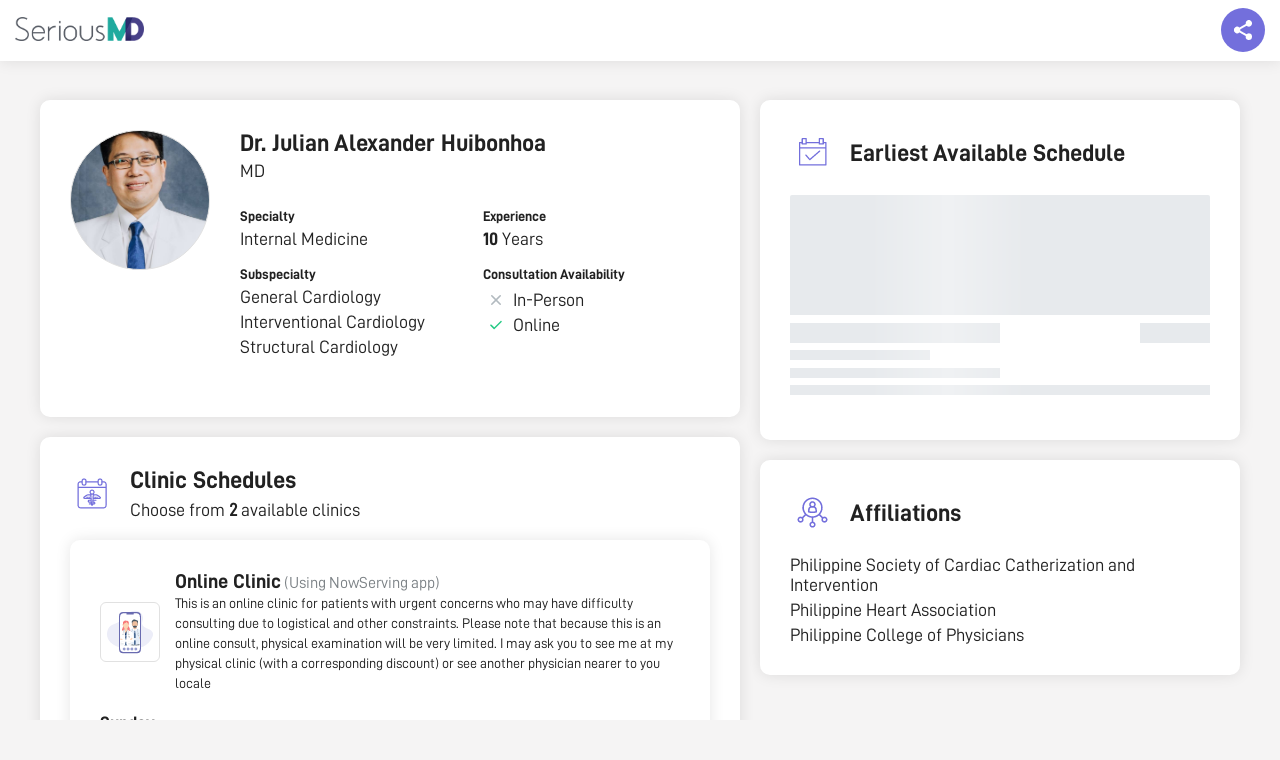

--- FILE ---
content_type: text/html; charset=UTF-8
request_url: https://seriousmd.com/doc/julian-alexander-huibonhoa
body_size: 20937
content:


<!DOCTYPE html>
<html lang="en">
<head>
  <meta charset="utf-8">
  <meta http-equiv="X-UA-Compatible" content="IE=edge">
  <meta name="viewport" content="width=device-width, initial-scale=1">
  <meta name="p:domain_verify" content="cd33ac25387a214025fa4127b493d964" />
  <meta name="description" content="">
  <meta property="og:type" content="website" />
  <meta property="og:title" content="Dr. JULIAN ALEXANDER HUIBONHOA, Manila, Internal Medicine | SeriousMD"/>
  <meta property="og:description" content=""/>
  <meta name="URL" property="og:url" content=""/>
  <meta property="og:site_name" content="SeriousMD" />
  <meta property="og:image" content="https://seriousmd.com/img/banners/book-appointment.jpg" />
  <link rel="canonical" href="https://seriousmd.com/doc/julian-alexander-huibonhoa"/>
  
  <link rel="publisher" href="http://plus.google.com/+seriousmd" />
  <link itemprop="sameAs" href="https://www.wikidata.org/wiki/Q24805362">
  <link href="/img/apple-touch-icon.png" rel="apple-touch-icon" />
  <link href="/img/apple-touch-icon-76x76.png" rel="apple-touch-icon" sizes="76x76" />
  <link href="/img/apple-touch-icon-120x120.png" rel="apple-touch-icon" sizes="120x120" />
  <link href="/img/apple-touch-icon-152x152.png" rel="apple-touch-icon" sizes="152x152" />
  <link href="/img/apple-touch-icon-180x180.png" rel="apple-touch-icon" sizes="180x180" />
  <link href="/img/icon-hires.png" rel="icon" sizes="192x192" />
  <link href="/img/icon-normal.png" rel="icon" sizes="128x128" />
  
  <meta name="twitter:card" content="summary_large_image" />
  <meta name="twitter:description" content="" />
  <meta name="twitter:title" content="Dr. JULIAN ALEXANDER HUIBONHOA, Manila, Internal Medicine | SeriousMD"/>
  <meta name="twitter:site" content="&#64;seriousmd" />
  <meta name="twitter:image" content="https://seriousmd.com/img/banners/book-appointment.jpg" />
  <meta name="google-site-verification" content="vTHkYxQMXr1ffwvSJVR-tgI2v9T_Dxq3kLHfZGc9eck" />
  
  <meta name="robots" content="noodp,noydir">
  
  
  <title>Dr. JULIAN ALEXANDER HUIBONHOA, Manila, Internal Medicine | SeriousMD</title>
  
  <!-- Google Tag Manager -->
  <script>(function(w,d,s,l,i){w[l]=w[l]||[];w[l].push({'gtm.start':
  new Date().getTime(),event:'gtm.js'});var f=d.getElementsByTagName(s)[0],
  j=d.createElement(s),dl=l!='dataLayer'?'&l='+l:'';j.async=true;j.src=
  'https://www.googletagmanager.com/gtm.js?id='+i+dl;f.parentNode.insertBefore(j,f);
  })(window,document,'script','dataLayer','GTM-W8SZ9B6');</script>
  <!-- End Google Tag Manager -->
  
  <link rel="shortcut icon" href="https://seriousmd.com/doctor/favicon.ico">
  <script src="https://cdnjs.cloudflare.com/ajax/libs/axios/1.0.0/axios.min.js"></script>
  <script src="https://cdnjs.cloudflare.com/ajax/libs/moment.js/2.29.1/moment.min.js"></script>
  <script src="https://static.seriousmd.com/scripts/patientappcommons.js"></script>
  
  <!-- Bootstrap Core CSS -->
  <link href="/css/bootstrap.min.css" rel="stylesheet">
  <link rel="stylesheet" href="/Content/public-profiles/styles/public-profile.min.css?v=1769441164096">
  <link rel="stylesheet" href="https://unpkg.com/placeholder-loading/dist/css/placeholder-loading.min.css">
  <link rel="stylesheet" href="https://unpkg.com/tippy.js@4/themes/light.css">
    
  <style>
    .conv_state_mobile .conv-widget.conv_type_scrollbox.conv_mobilePlace_top, .conv_state_mobile .conv-widget.conv_type_popup.conv_mobilePlace_top, .conv_state_mobile .conv-widget.conv_type_bar.conv_mobilePlace_top {
      top: unset !important;
      bottom: 0;
      max-height: 80vh !important;
      overflow-y: scroll !important
    }
    
    .navbar {
      box-shadow: 0 0 15px rgba(0, 0, 0, .1);
    }
  
    #js-announcement-container {
      position: fixed;
      background-color: rgba(0, 0, 0, .5);
      width: 100%;
      height: 100%;
      top: 0;
      left: 0;
      right: 0;
      bottom: 0;
      z-index: 2000;
      padding: 20px;
      display: flex;
      justify-content: center;
      align-items: center;
    }
    
    #js-announcement-container.show-content {
     opacity: 1;
    }
    
    #js-announcement-container.hide-content {
      opacity: 0;
      z-index: -1;
    }
    
    #js-announcement-content {
      display: flex;
      flex-direction: column;
      background: #ffffff;
      box-shadow: 0 3px 20px rgb(33 33 33 / 10%);
      border-radius: 4px;
      max-height: 80vh;
      max-width: 600px;
      transform: scale(0.95);
      transition: all 0.15s ease;
      flex: 1;
    }
    
    #js-announcement-content #announcement {
      box-shadow: unset !important;
    }
    
    #js-announcement-content.show-content {
      transform: scale(1);
      opacity: 1;
    }
    
    #js-announcement-content .announcement-header {
      padding: 20px;
      border-bottom: 1px solid #e4e4e4;
      min-height: 67px;
    }
    
    #js-announcement-content .announcement-footer {
      display: flex;
      justify-content: center;
      padding: 20px;
      min-height: 83px;
    }
    
    #js-announcement-content .announcement-footer button {
      width: auto;
    }
    
    .close-btn {
      cursor:pointer;
      position: absolute;
      top: 70px;
      right: 15px;
      width: 45px;
      height: 45px;
      display: flex;
      justify-content: center;
      align-items: center;
      background: #e1e1e1;
      border-radius: 100%;
      z-index: 100;
    }
    
    .close-btn:before {
      content: '\00D7';
      color: #6a6464;
      font-size: 38px;
    }
    
    .pp-description {
      white-space: pre-line;
    }
    
    @media screen and (max-width: 767px) {
      .pp-main-info {
        margin-bottom: 5px !important;
      }
      .pp-main-info__header {
        margin-bottom: 0 !important;
      }
      
      #js-announcement-container {
        padding: 20px;
      }
      
      .close-btn {
        top: 55px;
        right: 6px;
        width: 30px;
        height: 30px;
      }
      
      .close-btn:before {
        font-size: 30px;
      }

      .pp-description {
        margin-bottom: 0 !important;
      }

      .pp-description-container {
        margin-bottom: 20px;
      }
    }
    
    .pp-badges__item {
      cursor: pointer;
    }
        
    .reset-m {
      margin: 0 !important;
    }
    
    .no-scroll {
      overflow: hidden;
    }

    #description-container,
    #description-container-mobile {
      display: none;
    }

    .read-more-btn {
      background-color: transparent;
      text-transform: unset;
      text-decoration: underline;
      padding: 0;
    }

    .open-announcement-btn {
      margin-top: 8px;
      background-color: #6A6EF6;
      color: #ffffff;
      padding: 4px 16px;
      border-radius: 43px;
      
      &:hover {
        color: #ffffff;
        opacity: .9;
      }

      @media screen and (max-width: 767px) {
        font-size: 12px;
      }
    }
    
    .pp-faq {
      p {
        white-space: pre-line;
      }
    }
    
    .faqs-modal-list {
      p {
        white-space: pre-line;
      }
    }
    
    /* tooltip tippy */
    .tippy-tooltip {
      border-radius: 8px;
      padding: 6px 8px;
   }
   
   .tippy-content {
     font-size: 16px;
     text-align: start;
   }
   
   @media screen and (max-width: 767px) {
     .tippy-content {
       font-size: 14px;
     }
   }
    
    /* loader */
    .loader {
      display: none;
      background: rgba(0, 0, 0, .5);
      position: fixed;
      z-index: 2000;
      top: 0;
      left: 0;
      right: 0;
      bottom: 0;
    }
    
    .loader.show-loader {
      display: flex;
      justify-content: center;
      align-items: center;
    }
    
    .lds-ellipsis {
      position: relative;
      width: 64px;
      height: 64px;
    }
    
    .lds-ellipsis div {
      position: absolute;
      top: 50%;
      left: 50%;
      width: 11px;
      height: 11px;
      border-radius: 50%;
      background: #e1e1e1;
      animation-timing-function: cubic-bezier(0, 1, 1, 0);
    }
    
    .lds-ellipsis div:nth-child(1) {
      left: 6px;
      animation: lds-ellipsis1 0.6s infinite;
    }
    
    .lds-ellipsis div:nth-child(2) {
      left: 6px;
      animation: lds-ellipsis2 0.6s infinite;
    }
    
    .lds-ellipsis div:nth-child(3) {
      left: 26px;
      animation: lds-ellipsis2 0.6s infinite;
    }
    
    .lds-ellipsis div:nth-child(4) {
      left: 45px;
      animation: lds-ellipsis3 0.6s infinite;
    }
    
    @keyframes lds-ellipsis1 {
      0% {
        transform: scale(0);
      }
      100% {
        transform: scale(1);
      }
    }
    
    @keyframes lds-ellipsis3 {
      0% {
        transform: scale(1);
      }
      100% {
        transform: scale(0);
      }
    }
    
    @keyframes lds-ellipsis2 {
      0% {
        transform: translate(0, 0);
      }
      100% {
        transform: translate(19px, 0);
      }
    }
    
    @keyframes lds-ellipsis2-small {
      0% {
        transform: translate(0, 0);
      }
      100% {
        transform: translate(9px, 0);
      }
    }
    
    .seals {
      display: flex;
      gap: 8px;
      
      .npc-seal {
        display: block;
        background: url(https://static.nowserving.ph/npc/seal-2x.png) no-repeat center;
        background-size: contain;
        width: 56px;
        height: 88px;
      }
    }
  </style>
</head>


  <body id="doctor-profile" class="doctor-profile pp-page" data-spy="scroll" data-target=".navbar-fixed-top">
    <!-- Google Tag Manager (noscript) -->
    <noscript><iframe src="https://www.googletagmanager.com/ns.html?id=GTM-W8SZ9B6"
    height="0" width="0" style="display:none;visibility:hidden"></iframe></noscript>
    <!-- End Google Tag Manager (noscript) -->
    
    <!--  Top Nav  -->
    <nav class="navbar navbar-custom navbar-fixed-top top-nav-collapse" role="navigation">
      <div id="smd-navbar" class="container-fluid">
        <div class="navbar-header">
          <a class="navbar-brand page-scroll" href="/">
            <div class="site-logo"><img id="" class="home" src="https://seriousmd.com/img/SeriousMD_logo-dark.png" alt="SeriousMD Logo"></div>
          </a>
        </div>
        <div class="float-social-share-container">
          <div class="float-share"></div>
          <div class="float-share-content">
            <div class="social-close-btn"></div>
            <div class="float-share-content__title">Share this page to your friends!</div>
            <div class="float-share-content__socials">
              <ul class="list-inline">
                <li>
                  <a id="twitter-share-link" href="" class="btn btn-clean btn-lg" target="_blank"><i style="padding-top: 3px;" class="fa fa-twitter fa-fw"></i></a>
                </li>
                <li>
                  <a id="fb-share-link" href="" class="btn btn-clean btn-lg" target="_blank"><i style="padding-top: 3px;" class="fa fa-facebook fa-fw"></i></a>
                </li>
                <li>
                  <a id="linkedin-share-link" href="" class="btn btn-clean btn-lg" target="_blank"><i style="padding-top: 3px;" class="fa fa-linkedin fa-fw"></i></a>
                </li>
                <li class="mobile-view-socials">
                  <a id="viber-share-link" href="" class="btn btn-clean btn-lg" target="_blank"><i style="padding-top: 3px;" class="fa fa-viber fa-fw"></i></a>
                </li>
                <li class="mobile-view-socials">
                  <a id="messenger-share-link" href="" class="btn btn-clean btn-lg" target="_blank"><i style="padding-top: 3px;" class="fa fa-facebook-messenger fa-fw"></i></a>
                </li>
              </ul>
            </div>
          </div>
       </div>
      </div>
    </nav>
  
    <!--   Content   -->
    <div class="pp-container" id="pp-container" data-usertag="julian-alexander-huibonhoa" data-provider="false" data-preventbooking="">
        <!--   Mobile view   -->
      <div class="pp-main-info__header--mobile show-mobile">
        <div class="pp-image-container">
                <div class="pp-profile-img" style="background-image: url(https://static.seriousmd.com/profile_pictures/doctor_profile_29648_20d92232-b01c-4007-af95-f14f4ffcfda6.jpg);"></div>
        </div>
          <div class="pp-info">
              <h3 class="pp-name title2">
                      Dr. 
                Julian Alexander Huibonhoa 
              </h3>
              
            <div class="pp-title body1">
              MD
            </div>
              
            <div class="pp-last-seen flex-row align-items-center" id="last-seen"></div>
            <button class="open-announcement-btn" onclick="showAnnouncement()" style="visibility: hidden; height: 0; position: absolute;">Clinic Announcement</button>
          </div>
      </div>
        
        <div class="pp-container__left">
          <div class="pp-main-info pp-panel">
            <div class="pp-main-info__header">
                <div class="pp-image-container hide-mobile">
                    <div class="pp-profile-img xl" style="background-image: url(https://static.seriousmd.com/profile_pictures/doctor_profile_29648_20d92232-b01c-4007-af95-f14f4ffcfda6.jpg);"></div>
                </div>
              <div class="pp-info">
                  <h3 class="pp-name title2 hide-mobile">
                          Dr. 
                    Julian Alexander Huibonhoa 
                  </h3>
                  
                  <div class="pp-title body1 hide-mobile">
                    MD
                  </div>
                  
                  <div class="pp-last-seen flex-row align-items-center hide-mobile" id="last-seen">
                  </div>
                  <button class="open-announcement-btn hide-mobile" onclick="showAnnouncement()" style="visibility: hidden; height: 0; position: absolute;">Clinic Announcement</button>

                  <!--  Description Mobile  -->
                  
                  <div class="pp-info__categorized"> <!-- left to right grid layout -->
                      <div class="pp-info__categorized-item">
                        <label class="label6">Specialty</label>
                        <p class="body1">Internal Medicine</p>
                      </div>
                      
                          <div class="pp-info__categorized-item">
                            <label class="label6">Experience</label>
                            <p class="body1"><span class="strong"> 10 </span> Years</p>
                          </div>
                      
                        <div class="pp-info__categorized-item">
                          <label class="label6">Subspecialty</label>
                            <p class="body1">General Cardiology</p>
                            <p class="body1">Interventional Cardiology</p>
                            <p class="body1">Structural Cardiology</p>
                        </div>
                      
                      <div class="pp-info__consultation-availability">
                        <label class="label6">Consultation Availability</label>
                        <div class="flex-row align-items-center">
                              <div class="icon--ns-times m-r-5"></div>
                          <p class="body1">In-Person</p>
                        </div>
                          <div class="flex-row align-items-center">
                              <div class="icon--ns-check m-r-5"></div>
                            <p class="body1">Online</p>
                          </div>
                      </div>
                  </div>
              </div>
          </div>
              
            <!--  Description  -->
          </div>
            
            <!--  Mobile View Earliest Schedule  -->
                <div class="pp-earliest-schedule pp-panel show-mobile">
                  <div class="pp-panel__header flex-row align-items-center">
                    <div class="label6">EARLIEST AVAILABLE SCHEDULE</div>
                  </div>
                    <div class="pp-earliest-schedule__content pp-panel__content">
                      <div class="ph-item">
                        <div class="ph-col-12">
                          <div class="ph-picture"></div>
                          <div class="ph-row">
                            <div class="ph-col-6 big"></div>
                            <div class="ph-col-4 empty big"></div>
                            <div class="ph-col-2 big"></div>
                            <div class="ph-col-4"></div>
                            <div class="ph-col-8 empty"></div>
                            <div class="ph-col-6"></div>
                            <div class="ph-col-6 empty"></div>
                            <div class="ph-col-12"></div>
                          </div>
                        </div>
                      </div>
                    </div>
                </div>
            
            
            <div class="pp-clinic-schedules pp-panel" id="clinics-section">
              <div class="pp-panel__header flex-row align-items-center">
                <img class="pp-icon-image" src="https://static.seriousmd.com/assets/clinic-schedules-icon.svg"/>
                <div>
                  <div class="pp-clinic-schedules__title title2 m-l-10">Clinic Schedules</div>
                  <p class="body1">Choose from <strong>2</strong> available clinics</p>
                </div>
              </div>
              <div class="pp-panel__content">
                    <div class="pp-panel pp-clinic-schedules__item">
                      <div class="pp-panel__header flex-row align-items-center">
                            <img class="pp-clinic-img lazyload" style="background: transparent" data-src="https://static.seriousmd.com/assets/online-clinic.svg" role="button" tabindex="0">
                        <div>
                          <div>
                            <span class="m-l-10 title3">Online Clinic</span>
                              <span class="body3 gray">(Using NowServing app)</span>
                          </div>
                                <span class="body5">This is an online clinic for patients with urgent concerns who may have difficulty consulting due to logistical and other constraints.

Please note that because this is an online consult, physical examination will be very limited. I may ask you to see me at my physical clinic (with a corresponding discount) or see another physician nearer to you locale</span>
                        </div>
                      </div>
                        
                      <div class="pp-clinic-schedules__content pp-panel__content">
                        <div class="pp-clinic-schedules__content-left">
                          <div class="clinic-unified-schedules pp-panel__list">
                                  <div class="pp-panel__list-item">
                                    <div>
                                      <p class="body2 m-b-5">Sunday</p>
                                    </div>
                                    <div>
                                      <p class="body1 m-b-5">06:00 AM - 09:00 AM</p>
                                      <p class="body4 gray"></p>
                                    </div>
                                  </div>
                                  <div class="pp-panel__list-item">
                                    <div>
                                      <p class="body2 m-b-5">Sunday</p>
                                    </div>
                                    <div>
                                      <p class="body1 m-b-5">12:00 PM - 06:00 PM</p>
                                      <p class="body4 gray"></p>
                                    </div>
                                  </div>
                          </div>
                          <div>
                            <div class="clinic-fees hide-mobile">
                              <p class="body2 m-b-5">Fee</p>
                              <p class="body1" style="white-space: nowrap;">P 457</p>
                            </div>
                          </div>
                        </div>
                          <div class="pp-clinic-schedules__content-right">
                            <div> 
                            </div>
                              <div class="consultation-fee-grid">
                                <div class="clinic-fees show-mobile">
                                  <p class="body1 m-b-5"><span>Fee: </span><span class="body1" style="white-space: nowrap;">P 457</span></p>
                                </div>
                                    <button class="btn00" onclick="handleClickBookLink(64225, true)">Book here</button>
                              </div>
                          </div>
                      </div>
                    </div>
                    <div class="pp-panel pp-clinic-schedules__item">
                      <div class="pp-panel__header flex-row align-items-center">
                            <img class="pp-clinic-img lazyload" data-src="https://seriousmd.com/Images/clinic-avatar.png" tabindex="0">
                        <div>
                          <div>
                            <span class="m-l-10 title3">ManilaMed - Medical Center Manila</span>
                          </div>
                              <span class="body3">1122 Gen. Luna St., Ermita, Manila</span>
                        </div>
                      </div>
                        
                      <div class="pp-clinic-schedules__content pp-panel__content">
                        <div class="pp-clinic-schedules__content-left">
                          <div class="clinic-unified-schedules pp-panel__list">
                                  <div class="pp-panel__list-item">
                                    <div>
                                      <p class="body2 m-b-5">Tuesday</p>
                                    </div>
                                    <div>
                                      <p class="body1 m-b-5">10:00 AM - 04:00 PM</p>
                                      <p class="body4 gray">(Walk-In and Appointment)</p>
                                    </div>
                                  </div>
                                  <div class="pp-panel__list-item">
                                    <div>
                                      <p class="body2 m-b-5">Friday</p>
                                    </div>
                                    <div>
                                      <p class="body1 m-b-5">12:00 PM - 01:00 PM</p>
                                      <p class="body4 gray">(By Appointment)</p>
                                    </div>
                                  </div>
                                  <div class="pp-panel__list-item">
                                    <div>
                                      <p class="body2 m-b-5">Saturday</p>
                                    </div>
                                    <div>
                                      <p class="body1 m-b-5">01:00 PM - 04:00 PM</p>
                                      <p class="body4 gray">(Walk-In and Appointment)</p>
                                    </div>
                                  </div>
                          </div>
                          <div>
                            <div class="clinic-fees hide-mobile">
                              <p class="body2 m-b-5">Fee</p>
                              <p class="body1" style="white-space: nowrap;">-</p>
                            </div>
                          </div>
                        </div>
                          <div class="pp-clinic-schedules__content-right">
                            <div> 
                                <p class="body2">Accepted Health Cards</p>
                                  <span class="body1">Maxicare,</span>
                                
                            </div>
                              <div class="consultation-fee-grid">
                                <div class="clinic-fees show-mobile">
                                  <p class="body1 m-b-5"><span>Fee: </span><span class="body1" style="white-space: nowrap;">-</span></p>
                                </div>
                              </div>
                          </div>
                      </div>
                    </div>
              </div>
            </div>
            
            <!--  Mobile View FAQS  -->
            
                <div class="pp-affiliations pp-panel show-mobile bare">
                  <div class="pp-panel__header flex-row align-items-center">
                      <img class="pp-icon-image" src="https://static.seriousmd.com/assets/affilations-icon.svg"/>
                      <div class="title2">Affiliations</div>
                  </div>
                  <div class="pp-panel__content">
                        <p class="body1">Philippine Society of Cardiac Catherization and Intervention</p>
                        <p class="body1">Philippine Heart Association</p>
                        <p class="body1">Philippine College of Physicians</p>
                  </div>
                </div>
            
                <div class="pp-education pp-panel bare">
                  <div class="pp-panel__header flex-row align-items-center">
                      <img class="pp-icon-image" src="https://static.seriousmd.com/assets/education-icon.svg"/>
                      <div class="title2">Education</div>
                  </div>
                  <div class="pp-panel__content">
                      <div class="pp-panel__list-item">
                          <label class="label6">Med School</label>
                          <p class="body1">University of the Philippines Manila, <span>2015</span></p>
                      </div>
                  
                      <div class="pp-panel__list-item">
                          <label class="label6">Residency</label>
                          <p class="body1">Asian Hospital and Medical Center, <span>2018</span></p>
                      </div>
                      
                          <div class="pp-panel__list-item">
                            <label class="label6">Fellowship Training</label>
                                  <p class="body1">UP - Philippine General Hospital (Adult Cardiology), <span>      2022</span></p>
                                  <p class="body1">UP - Philippine General Hospital (Interventional Cardiology) , <span>      2024</span></p>
                          </div>
                  </div>
                </div>
            
              <div class="pp-certifications pp-panel bare">
                <div class="pp-panel__header flex-row align-items-center">
                  <img class="pp-icon-image" src="https://static.seriousmd.com/assets/certifications-icon.svg"/>
                  <div class="title2">Certifications</div>
                </div>
                <div class="pp-panel__content">
                      <div class="pp-panel__list-item">
                        <div>
                          <label class="label6">Local Board Certification</label>
                        </div>
                          <p class="body1">PSBIM, SBAC</p>
                      </div>
    
                </div>
              </div>
        </div>
        
        <div class="pp-container__right">
              <div class="pp-earliest-schedule pp-panel hide-mobile">
                <div class="pp-panel__header flex-row align-items-center">
                  <img class="pp-icon-image" src="https://static.seriousmd.com/assets/earliest-available-schedule-icon.svg"/>
                  <div class="title2">Earliest Available Schedule</div>
                </div>
                  <div class="pp-earliest-schedule__content pp-panel__content">
                    <div class="ph-item">
                      <div class="ph-col-12">
                        <div class="ph-picture"></div>
                        <div class="ph-row">
                          <div class="ph-col-6 big"></div>
                          <div class="ph-col-4 empty big"></div>
                          <div class="ph-col-2 big"></div>
                          <div class="ph-col-4"></div>
                          <div class="ph-col-8 empty"></div>
                          <div class="ph-col-6"></div>
                          <div class="ph-col-6 empty"></div>
                          <div class="ph-col-12"></div>
                        </div>
                      </div>
                    </div>
                  </div>
              </div>
              
              <div class="pp-affiliations pp-panel hide-mobile">
                <div class="pp-panel__header flex-row align-items-center">
                  <img class="pp-icon-image" src="https://static.seriousmd.com/assets/affilations-icon.svg"/>
                  <div class="title2">Affiliations</div>
                </div>
                <div class="pp-panel__content">
                      <p class="body1">Philippine Society of Cardiac Catherization and Intervention</p>
                      <p class="body1">Philippine Heart Association</p>
                      <p class="body1">Philippine College of Physicians</p>
                </div>
              </div>
              
        </div>
    </div>

    <div id="details-content"></div>
           
    <div class="show-mobile">
      <div class="button-float">
        <a href="#clinics-section">
          <button class="btn002 left-enabled">
            View Schedule
          </button>
        </a>
          
          <button class="btn002 right-blue-enabled" onclick="handleClickBookLink()">
            Book Consultation
          </button>
      </div>
    </div>
    
    <div class="modal-container">
      <div tabindex="0" class="modal-dimmer"></div>
        
      <div id="hmos-modal" class="hmos-modal">
        <div class="hmos-modal-content">
          <div class="hmos-modal-content__inner">
            <div class="hmos-modal__header flex-row align-items-center justify-content-space-between">
              <div id="hmos-modal-close" class="hmos-modal-close icon--ns-back"></div>
              <h3 class="title3 text-center">HMOS</h3>
              <img src="https://seriousmd.com/Assets/img/now-serving-logo.913d4969.svg" width="24px" height="24px"/>
            </div>
            <div id="hmosModalList" class="hmosModalList"></div>
          </div>
        </div>
      </div>
        
      <div id="faqs-modal" class="faqs-modal">
        <div class="faqs-modal-content">
          <div class="faqs-modal-content__inner">
            <div class="faq-modal__header flex-row align-items-center justify-content-space-between">
              <div id="faqs-modal-close" class="faqs-modal-close icon--ns-back"></div>
              <h3 class="title3 text-center">Frequently Asked Questions</h3>
              <img src="https://seriousmd.com/Assets/img/now-serving-logo.913d4969.svg" width="24px" height="24px"/>
            </div>    
            <div class="faqs-modal-list">
            </div>
          </div>
        </div>
      </div>
        
      <div class="idlp-modal-container">
        <div class="idlp-container__inner">
          <div class="idlp-modal__header flex-row align-items-center justify-content-space-between">
            <div id="idlp-modal-close" class="idlp-modal-close icon--ns-back"></div>
            <h3 class="title3 text-center"></h3>
            <img src="https://seriousmd.com/Assets/img/now-serving-logo.913d4969.svg" width="24px" height="24px">
          </div>
            <div class="idlp-center-image-container">
              <img class="idlp-center-image"
                   src="https://static.seriousmd.com/assets/inactive-doctors.svg"
                   alt="inactive-doctors"/>
            </div>
            <h1 class="idlp-message body2">
              Sorry, the doctor you’re looking for is not active as of the moment...
            </h1>
            <a href="https://nowserving.ph/search/" class="idlp-cta-btn">Go to Home Page</a>
        </div>
      </div>
    </div>
      
    <div id="js-announcement-container" class="hide-content">
      <div id="js-announcement-content"></div> 
    </div>
       
    <div notifybar style="position:fixed;top:-100px;left:50%;z-index:999999;margin-left:-240px;"></div>


<footer class="smd-dark-bg">
  <div class="container">
    <div class="col-sm-3 col-md-3 col-xs-6">
      <h3>SeriousMD</h3>
      <ul>
        <li><a href="https://seriousmd.com/about" target="_blank">Our Story</a></li>
        <li><a href="https://seriousmd.com/pricing" target="_blank">Pricing</a></li>
        <li><a href="https://seriousmd.com/#sign-up" target="_self" class="page-scroll">Sign Up</a></li>
        <li><a href="https://seriousmd.com/wall-of-love" target="_self" class="page-scroll">Wall of Love</a></li>
        <li><a href="https://seriousmd.com/data-and-security" target="_blank">Data and Security</a></li>
      </ul>
    </div>
    <div class="col-sm-3 col-md-3 col-xs-6">
      <h3>About</h3>
      <ul>
        <li><a href="https://seriousmd.com/blog/press/" target="_blank">Press</a></li>
        <li><a href="https://seriousmd.com/blog/careers/" target="_blank">Careers</a></li>
        <li><a href="https://seriousmd.com/contact" target="_blank">Support</a></li>
        <li><a href="https://seriousmd.com/blog" target="_blank">Blog</a></li>
        <li><a href="https://seriousmd.com/sitemap" target="_blank">Site Map</a></li>
      </ul>
    </div>
    <div class="col-sm-3 col-md-3 col-xs-6">
      <h3>Help</h3>
      <ul>
        <li><a href="https://help.seriousmd.com" target="_blank">FAQ</a></li>
        <li><a href="https://seriousmd.com/terms-of-use/" target="_blank">Terms of Use</a></li>
        <li><a class="page-scroll" href="https://seriousmd.com/privacy-policy/" target="_blank">Privacy Policy</a></li>
        <li><a href="https://demo.seriousmd.com/" target="_blank">Request a Demo</a></li>
        <li><a href="https://nowserving.ph/" target="_blank" title="Book Appointment, Find a Doctor in the Philippines">Find a Doctor</a></li>
      </ul>
    </div>
    <div class="col-sm-3 col-md-3 col-xs-12">
      <ul class="list-inline">
        <li>
          <a href="https://twitter.com/seriousMD" class="btn btn-circle btn-clean btn-lg" target="_blank"><i style="padding-top: 5px;" class="fa fa-twitter fa-fw animated"></i></a>
        </li>
        <li>
          <a href="https://facebook.com/seriousmd" class="btn btn-circle btn-clean btn-lg" target="_blank"><i style="padding-top: 5px;" class="fa fa-facebook fa-fw animated"></i></a>
        </li>
        <li>
          <a href="https://instagram.com/serious_md" class="btn btn-circle btn-clean btn-lg" target="_blank"><i style="padding-top: 5px;" class="fa fa-instagram fa-fw animated"></i></a>
        </li>
      </ul>
    </div>
    <div class="col-sm-3 col-md-3 col-xs-12">
      <div class="seals">
        <div class="ssl-secured" style="width: 100%"></div>
        <a href="https://static.nowserving.ph/npc/seal.pdf"
           rel="nofollow noopener noreferrer noimageindex"
           class="npc-seal"
           target="_blank">
        </a>
      </div>
    </div>
  </div>
  <br />
  <div class="container text-center">
    Copyright © 2026 by SeriousMD All Rights Reserved.
  </div>
</footer>
<div class="loader" id="js-loader">
  <div class="lds-ellipsis">
    <div></div>
    <div></div>
    <div></div>
    <div></div>
  </div>
</div>
<!--<script id="convertful-api" src="https://app.convertful.com/Convertful.js?owner=885" async></script>-->
<script src="https://maps.googleapis.com/maps/api/js?key=AIzaSyCzNnDRgtG-DYhfM3QCEt42pfEwqGu7aWI"></script>
<script src="https://unpkg.com/popper.js@1"></script>
<script src="https://unpkg.com/tippy.js@4"></script>

    <script>
        const badgeItem = document.querySelectorAll('.pp-badges__item'); 
        const badgeItemName = document.querySelectorAll('.pp-badge__badge-name'); 
        const speed = 5000;
        let count = 0;
        let autoplay = null;
    
        function slide() {
            badgeItem.forEach((badge) => {
                badge.classList.remove('active')
            });
    
            badgeItemName.forEach((badge) => {
                badge.classList.remove('active')
            });
    
            badgeItem[count].classList.add('active');
            badgeItemName[count].classList.add('active');
    
            count = count + 1;
    
            if (count > badgeItem.length - 1) {
                count = count % badgeItem.length;
            }
    
            if (count < 0) {
                count = badgeItem.length - 1;
            }
        }
    
        function selectBadge(ev) {
            if(autoplay) {
                clearInterval(autoplay)
            }
    
            count = parseInt(ev.getAttribute('data-badge-index')) || 0;
            slide();
            autoplay = setInterval(() => slide(), speed); 
        }
    
        if (badgeItem.length) {            
            slide(); //immediately slide to the first badge
            autoplay = setInterval(() => slide(), speed);           
        }       
    </script>


  <script>
    let isTruncated = true;

    const getId = id => document.getElementById(id);
    const descriptionText = getId('description-text');
    const descriptionTextMobile = getId('description-text-mobile');
    const readMoreBtn = getId("read-more-btn");
    const readMoreBtnMobile = getId("read-more-btn-mobile");
    const descriptionLoader = getId('description-loader');
    const descriptionLoaderMobile = getId('description-loader-mobile');
    const descriptionContainer = getId('description-container');
    const descriptionContainerMobile = getId('description-container-mobile');

    function setupContainerAndLoader(container, loader) {
      container.style.display = 'block';
      loader.style.display = 'none';
    }

    function setupToggle(element, button, maxLines) {
      const lineHeight = parseFloat(getComputedStyle(element).lineHeight);
      const initialHeight = element.scrollHeight;
      const lines = initialHeight/lineHeight;
      
      const shouldTruncate = lines > maxLines;

      if (shouldTruncate) {
        button.style.display = 'block'; 
        if (isTruncated) {
          button.innerHTML = 'Read More';
          element.style.height = lineHeight * maxLines + 'px';
          element.style.overflow = 'hidden';
        } else {
          button.innerHTML = 'Read Less';
          element.style.height = 'unset';
          element.style.overflow = 'visible';
        }

        button.onclick = function () {
          isTruncated = !isTruncated;
          element.setAttribute('data-truncated', isTruncated.toString());
          setupToggle(element, button, maxLines);
        };
      } else {
        button.style.display = 'none'; 
      }
    }

    function render() {
      setupContainerAndLoader(descriptionContainer, descriptionLoader);
      setupContainerAndLoader(descriptionContainerMobile, descriptionLoaderMobile);

      setupToggle(descriptionText, readMoreBtn, 3);
      setupToggle(descriptionTextMobile, readMoreBtnMobile, 3);
    }

    document.addEventListener("DOMContentLoaded", render);

    let resizeTimeout;
    window.onresize = function () {
      clearTimeout(resizeTimeout);
      resizeTimeout = setTimeout(render, 250);
    }

  </script>


<script>
  const DEFAULT_DT_FORMAT = 'MMMM DD, YYYY';
  
  const announcementButton = document.querySelectorAll('.open-announcement-btn');
  const announcementContainer = document.querySelector('#js-announcement-container');
  const announcementContent = document.querySelector('#js-announcement-content');
  const container = document.querySelector('.pp-container');
  const doctorPayloadData = {"provider":false,"FeatureWhitelisting":"QE_HidePtTags;QE_ApptConfIcon;QE_PrgsBar;QE_Revamp;ACR_Expiry","RTGFirstEarnDate":"2024-11-20T16:36:04.024","ESignature":"1","TimezoneOffset":"480","SeenBetaFeaturesPage":"2024-08-19T02:56:26.532","SeenRBGIPage":"2024-07-29T00:06:33.1","SOAPAutoAttachVitalCategories":"[\"Display\"]","firstname":"Julian Alexander","middlename":null,"lastname":"Huibonhoa","suffix":null,"title":"MD","image":"/profile_pictures/doctor_profile_29648_20d92232-b01c-4007-af95-f14f4ffcfda6.jpg","gender":"0","birthdate":"1987-11-23T00:00:00.000Z","description":null,"hideSalutation":null,"doctorid":29648,"usertag":"julian-alexander-huibonhoa","social":{"website":null,"twitter":null,"linkedin":null,"facebook":null,"googleplus":null,"instagram":null,"tiktok":null,"youtube":null},"professional":{"practicingSince":2016,"mainspecialty":"Internal Medicine","specialty":["Cardiology","Cardiology - Interventional","Internal Medicine"],"subspecialty":["General Cardiology","Interventional Cardiology","Structural Cardiology"]},"education":{"medicalschool":{"name":"University of the Philippines Manila","year":2015},"residency":{"name":"Asian Hospital and Medical Center","year":2018}},"BookingReplyTimeGuarantee":24,"LatestBookingTimeNoSlotMinutes":60,"LatestBookingTimeNoSlotReference":"ends","localcertification":[{"name":"PSBIM, SBAC","year":""}],"fellowship":[{"hospital":"UP - Philippine General Hospital (Adult Cardiology)","year":"      2022"},{"hospital":"UP - Philippine General Hospital (Interventional Cardiology) ","year":"      2024"}],"organization":["Philippine Society of Cardiac Catherization and Intervention","Philippine Heart Association","Philippine College of Physicians"],"badges":[],"faqs":[],"clinics":[{"clinicid":64225,"name":"Online Clinic","description":"This is an online clinic for patients with urgent concerns who may have difficulty consulting due to logistical and other constraints.\n\nPlease note that because this is an online consult, physical examination will be very limited. I may ask you to see me at my physical clinic (with a corresponding discount) or see another physician nearer to you locale","visible":true,"clinicimage":null,"hospitalroom":null,"city":"Manila","sortorder":null,"onsite":false,"virtual":true,"lat":0,"lng":0,"address":"Online","fee":null,"PhysicalInstructions":null,"OnlineInstructions":null,"OnlinePaywallEnabled":1,"PhysicalPaywallEnabled":0,"PhysicalNewPxBookingFee":null,"ServiceChargePhysicalNewPxBooking":null,"OnlineNewPxBookingFee":457.14,"ServiceChargeOnlineNewPxBooking":97.86,"PhysicalOldPxBookingFee":null,"ServiceChargePhysicalOldPxBooking":null,"OnlineOldPxBookingFee":457.14,"ServiceChargeOnlineOldPxBooking":97.86,"PhysicalSeniorBookingFee":null,"ServiceChargePhysicalSeniorBooking":null,"OnlineSeniorBookingFee":null,"ServiceChargeOnlineSeniorBooking":null,"PhysicalPwdBookingFee":null,"ServiceChargePhysicalPwdBooking":null,"OnlinePwdBookingFee":null,"ServiceChargeOnlinePwdBooking":null,"schedule":[{"dayofweek":6,"starttime":"1970-01-01T12:00:00.000Z","endtime":"1970-01-01T18:00:00.000Z","status":"Walk-In and Appointment","scheduletype":"Walk-In and Appointment","notes":null},{"dayofweek":6,"starttime":"1970-01-01T06:00:00.000Z","endtime":"1970-01-01T09:00:00.000Z","status":"Walk-In and Appointment","scheduletype":"Walk-In and Appointment","notes":null}],"hmos":[]},{"clinicid":64224,"name":"Julian Huibonhoa MD ManilaMed Branch","description":null,"visible":false,"clinicimage":null,"hospitalroom":"217-A","city":"Manila","sortorder":null,"onsite":false,"virtual":false,"lat":14.58246,"lng":120.985723,"address":"1122 Gen. Luna St., Ermita, Manila","fee":null,"PhysicalInstructions":null,"OnlineInstructions":null,"OnlinePaywallEnabled":0,"PhysicalPaywallEnabled":0,"PhysicalNewPxBookingFee":null,"ServiceChargePhysicalNewPxBooking":null,"OnlineNewPxBookingFee":null,"ServiceChargeOnlineNewPxBooking":null,"PhysicalOldPxBookingFee":null,"ServiceChargePhysicalOldPxBooking":null,"OnlineOldPxBookingFee":null,"ServiceChargeOnlineOldPxBooking":null,"PhysicalSeniorBookingFee":null,"ServiceChargePhysicalSeniorBooking":null,"OnlineSeniorBookingFee":null,"ServiceChargeOnlineSeniorBooking":null,"PhysicalPwdBookingFee":null,"ServiceChargePhysicalPwdBooking":null,"OnlinePwdBookingFee":null,"ServiceChargeOnlinePwdBooking":null,"schedule":[],"hmos":[]},{"clinicid":79975,"name":"ManilaMed - Medical Center Manila","description":null,"visible":true,"clinicimage":null,"hospitalroom":"Room 217A","city":"Manila","sortorder":null,"onsite":false,"virtual":false,"lat":14.58246,"lng":120.985723,"address":"1122 Gen. Luna St., Ermita, Manila","fee":null,"PhysicalInstructions":null,"OnlineInstructions":null,"OnlinePaywallEnabled":0,"PhysicalPaywallEnabled":0,"PhysicalNewPxBookingFee":null,"ServiceChargePhysicalNewPxBooking":null,"OnlineNewPxBookingFee":null,"ServiceChargeOnlineNewPxBooking":null,"PhysicalOldPxBookingFee":null,"ServiceChargePhysicalOldPxBooking":null,"OnlineOldPxBookingFee":null,"ServiceChargeOnlineOldPxBooking":null,"PhysicalSeniorBookingFee":null,"ServiceChargePhysicalSeniorBooking":null,"OnlineSeniorBookingFee":null,"ServiceChargeOnlineSeniorBooking":null,"PhysicalPwdBookingFee":null,"ServiceChargePhysicalPwdBooking":null,"OnlinePwdBookingFee":null,"ServiceChargeOnlinePwdBooking":null,"schedule":[{"dayofweek":1,"starttime":"1970-01-01T10:00:00.000Z","endtime":"1970-01-01T16:00:00.000Z","status":"Walk-In and Appointment","scheduletype":"Walk-In and Appointment","notes":null},{"dayofweek":4,"starttime":"1970-01-01T12:00:00.000Z","endtime":"1970-01-01T13:00:00.000Z","status":"By Appointment","scheduletype":"By Appointment","notes":null},{"dayofweek":5,"starttime":"1970-01-01T13:00:00.000Z","endtime":"1970-01-01T16:00:00.000Z","status":"Walk-In and Appointment","scheduletype":"Walk-In and Appointment","notes":null}],"hmos":["Maxicare"]}]};
  const earliestScheduleContent = document.querySelectorAll('.pp-earliest-schedule__content');
  const getDoctorPayloadData = document.getElementById('getDoctorPayloadData');
  const lastSeen = document.querySelectorAll('#last-seen');
  const loader = document.querySelector('#js-loader');
  const messageIndex = 0;
  const nowDate = new Date();
  const page = document.querySelector('.pp-page');
  const preventBooking = container.getAttribute('data-preventbooking');
  const provider = container.getAttribute('data-provider');
  const dataUsertag = container.getAttribute('data-usertag');
  
  let announcementContentHTML = null;
  let announcementSeen = false;
  let tempClinicid = null;
  let tempClinicvirtual = null;
  let tempAppointmentDate = null;
  
  function clinicFee(clinic) {
    if (clinic.virtual)
      return clinic?.OnlineNewPxBookingFee ??
        clinic?.OnlineOldPxBookingFee ??
        clinic?.OnlineSeniorPxBookingFee ??
        clinic?.OnlinePwdPxBookingFee;

      return clinic?.PhysicalNewPxBookingFee ??
        clinic?.PhysicalOldPxBookingFee ??
        clinic?.PhysicalSeniorPxBookingFee ??
        clinic?.PhysicalPwdPxBookingFee;
  }
  
  function clinicFeeDisplay(clinic) {
    return clinicFee(clinic) ? "P "+clinicFee(clinic).toFixed(2) : '-'
  }
  
  function closeAnnouncement() {
    const iframes = document.querySelectorAll('#announcement iframe');
    announcementContainer.classList.remove('show-content');
    announcementContainer.classList.add('hide-content');
    announcementContent.classList.remove('show-content');
    page.classList.remove('no-scroll');
    
    iframes.forEach(iframe => {
      const source = iframe.src;
      iframe.src = '';
      iframe.src = source;
    })
  }
  
  function concatDomain(str) {
    if (str.startsWith("/profile_pictures") && typeof str === "string") {
      return 'https://static.seriousmd.com'+str;
    } else if (str.startsWith("profile_pictures") && typeof str === "string") {
      return 'https://static.seriousmd.com'+'/'+str;
    } else {
      return str;
    }
  }
  
  function doctorEarliestClinicSchedule(clinics, doctor, blockOffs = null) {
    return patientappcommons.findEarliestAvailableSchedule(clinics, !!blockOffs ? 
      doctorBlockOffs(clinics, doctor, blockOffs) : 
      {f2f: {},virtual: {},}, doctor.LatestBookingTimeNoSlotReference, nowDate.toISOString())
  }
  
  function doctorBlockOffs(clinics, doctor, blockOffs) {
    const blockOffsRaw = !!blockOffs ? blockOffs : doctor.blockOffs[doctor.doctorid];
    const v2BlockedDays = patientappcommons.getAggregatedBlockoffSchedule(blockOffsRaw);
  
    Object.values(v2BlockedDays).forEach((clinicsIdsObj) => {
      Object.entries(clinicsIdsObj).forEach(([clinicid, dates]) => {
        let selectedClinic = clinics.find(clinic => {
          return clinic.clinicid.toString() === clinicid;
        })
    
        if (selectedClinic) {
          const extraBlockedDates =
            doctor.LatestBookingTimeNoSlotMinutes &&
            doctor.LatestBookingTimeNoSlotReference &&
            selectedClinic &&
            patientappcommons.getClinicBlockedDatesByAllowance ?
            patientappcommons.getClinicBlockedDatesByAllowance(
              selectedClinic,
              doctor.LatestBookingTimeNoSlotMinutes,
              doctor.LatestBookingTimeNoSlotReference,
              nowDate.toISOString(),
            ) : [];
  
          if (extraBlockedDates.length > 0) {
            dates.push(...extraBlockedDates);
          }
        }
      });
    });
    return v2BlockedDays;
  }
  
  function formatDate (dt, format) {
    if (!dt) return null;
    return new moment(dt).format(format ?? DEFAULT_DT_FORMAT);
  }
  
  function generateEarliestScheduleContentHTML (payload) {
    const clinic = payload.clinic;
    const date = new Date();
    const gap = payload.gap;  //gap for appointment date
    const dateAddedGap = date.getDate() + gap;
    date.setDate(dateAddedGap);
    const appointmentDate = formatDate(date, 'YYYY-MM-DD');
      
    return '<div class="pp-panel__header flex-row align-items-center">' +
              (clinic.virtual ?
                '<img class="pp-clinic-img lg lazyload" style="background: transparent" data-src="https://static.seriousmd.com/assets/online-clinic.svg" role="button" tabindex="0">'
                : clinic.clinicimage ?
                '<img class="pp-clinic-img lg lazyload" data-src="'+concatDomain(clinic.clinicimage)+'" role="button" tabindex="0">'
                :
                '<img class="pp-clinic-img lg lazyload" data-src="https://seriousmd.com/Images/clinic-avatar.png" role="button" tabindex="0">') +
              '<div>' +
                '<div class="title3 m-b-5">'+clinic.name+'</div>' +
                '<p class="body1 m-b-5">' +
                    handleAppointmentDay(payload.gap) +', '+
                    handleTime(payload.schedule.starttime) +' - '+
                    handleTime(payload.schedule.endtime) +
                '</p>' +
                (payload.schedule.status || payload.schedule.status !== '' ? 
                '<p class="body1">'+handleShowScheduleStatus(payload.schedule.status, provider, clinic.name)+'</p>'
                : '' )+
              '</div>' +
            '</div>' +
            '<div class="pp-panel__content">' +
              '<div class="consultation-fee-grid--earliest">' +
                  '<p class="body1"><span>Fee: </span><span style="white-space: nowrap;">'+ clinicFeeDisplay(clinic) +'</span></p>' +
                  (preventBooking === '1' ?
                  '<button class="btn004" onclick="showUnavailableModal()">Book here</button>'
                  :
                  '<button class="btn004" onclick="handleClickBookLink(' +clinic.clinicid+ ',' + clinic.virtual + ',' + "'" + appointmentDate + "'" + ')">Book here</button>') +
              '</div>' +
            '</div>';
  }
  
  function generateLastSeenContentHTML(timestamp) {
    let dateNow = new Date();
    let dateLastSeen = new Date(timestamp);
    let res = Math.floor(Math.abs(dateNow - dateLastSeen) / 36e5);
    let message = res < 24 ? 'Last Seen Today' : res < 48 ? 'Last Seen Yesterday' : '';
    return message !== '' ? '<div class="icon--time"></div>' +
           '<label class="label6 gray reset-m">'+ message +'</label>' : '';
  }
  
  async function getDoctor(usertag) {
    try {
      const response = await axios.get("https://nowserving.seriousmd.com/api/doctor/"+usertag+"");
      const doctor = response.data.doctor;
      return doctor;  
    } 
    catch (error) {
       console.log(error);
    }
  }
  
  async function getDoctorAnnouncement(usertag) {
    try {
        const response = await axios.get("https://nowserving.seriousmd.com/api/doctor/"+usertag+"/announcement");
        return response.data;
    } catch (error) {
        console.log(error);
    }
  }
    
  async function getDoctors(usertag) {
    try {
      const response = await axios.get("https://nowserving.ph/api/directory/getdoctors?usertag="+usertag+"")
      const responseBlockoffs = await axios.get("https://nowserving.ph/api/appointments/blockoff/v2?doctorid="+doctorPayloadData.doctorid+""); 
      const blockOffs = responseBlockoffs.data.payload ? responseBlockoffs.data.payload : null;
      let doctorsPayload = '';
      let payload = response.data.payload;
      let payloadDoctors = response.data.payload.doctors;
      if (typeof payload === "string") payload = JSON.parse(payload);
      if (typeof payloadDoctors === "string") doctorsPayload = JSON.parse(payloadDoctors);
      let doctors = [];
      let clinicSchedule = null;
  
      const hits = doctorsPayload.hits.hits;
      doctors = hits.map(x => {
        return {
          ...x._source,
          score: x._score,
          blockOffs: payload.blockOffs,
        }
      })
      
      const hasDoctorHits = doctors.length > 0;
      const doctorClinics = hasDoctorHits ? doctors[0].clinics : doctorPayloadData.clinics;
      const doctor = hasDoctorHits ? doctors[0] : doctorPayloadData;
      clinicSchedule = doctorEarliestClinicSchedule(doctorClinics, doctor, blockOffs);
  
      earliestScheduleContent[0].innerHTML = generateEarliestScheduleContentHTML(clinicSchedule);
      earliestScheduleContent[1].innerHTML = generateEarliestScheduleContentHTML(clinicSchedule);
      
      if  (doctor.lastSeen) {
        lastSeen[0].innerHTML = generateLastSeenContentHTML(doctor.lastSeen);
        lastSeen[1].innerHTML = generateLastSeenContentHTML(doctor.lastSeen);
      }
    } catch (error) {
        console.log(error);
    }
  }
  
  async function generateAnnouncement({usertag, proceedToBooking = false}) {
    try {
        const doctor = await getDoctor(usertag);
        if (hasAnnouncement(doctor)) {
            announcementContentHTML = await getDoctorAnnouncement(usertag);
            if (announcementContentHTML) {
              const HeaderTitle = '<div class="announcement-header"><h3 class="title2 text-center">Clinic Announcement</h3></div>';
              const closetBtnFooter = !proceedToBooking ? '<div class="announcement-footer"><button class="btn004" onclick="closeAnnouncement()">Close</button></div>' :
               '<div class="announcement-footer"><button class="btn004" onclick="handleClickBookLink(' + tempClinicid + ', ' + tempClinicvirtual + ', \'' + tempAppointmentDate + '\','+ true +')">Proceed to Booking</button></div>';
             
              announcementContent.innerHTML = announcementContentHTML;
              announcementContent.insertAdjacentHTML('afterbegin', HeaderTitle);
              announcementContent.insertAdjacentHTML('beforeend', closetBtnFooter);
              announcementContainer.onclick = function(event) {
                if (event.target.id === "js-announcement-container") {
                  closeAnnouncement();
                }
              }
              showAnnouncementButton();
            }
        }
    } catch (error) {
        console.log(error);
    }
  }
  
  function handleClickBookLink(clinicid, clinicvirtual, appointmentDate, closeAnnouncementOnClick) {
    if (!announcementContentHTML || announcementSeen) {
      let params = new URLSearchParams(window.location.search);
      params.append('clinicid', clinicid);
      params.append('virtual', clinicvirtual === true ? '1' : '0');
      params.append('appointmentdate', appointmentDate);
      let link = 'https://nowserving.seriousmd.com/doctor/' + dataUsertag + '?' + params.toString();

      const messageId = `1769423629771`

      if (inIframe()) {
        parent.postMessage({
          src: 'NOW_SERVING_PUBLIC_PROFILE',
          messageId,
          payload: {action: "show-booking", data: link},
        }, '*')
      } else {
        location.href = link;
      }
      
      if  (closeAnnouncementOnClick) {
        closeAnnouncement();
      }

      return null;
    }
    else {
      setTempBookingDetails(clinicid, clinicvirtual, appointmentDate);
      showAnnouncement({showProceedBookingButton: true});
    }
  }
  
  function handleAppointmentDay(gap) {
    const date = new Date(); //gap for appointment date
    const dateAddedGap = date.getDate() + gap;
    date.setDate(dateAddedGap);
    const appointmentDate = formatDate(date);

    return gap === 0 ? 'Today' : gap === 1 ? 'Tomorrow' : appointmentDate;
  }
  
  function handleShowScheduleStatus(statusText, provider, clinicName) {
    return !!provider && clinicName === 'Online Clinic' ? '' : "("+statusText+")";
  }
  
  function handleTime(time) {
    return moment(time.split('T')[1], 'HH:mm:ss').format('hh:mm A');
  }
  
  function hasAnnouncement(doctor) {
    return doctor.hasAnnouncement ? doctor.hasAnnouncement : false;
  }
  
  function setTempBookingDetails(clinicid, clinicvirtual, appointmentDate) {
    tempClinicid = clinicid;
    tempClinicvirtual = clinicvirtual;
    tempAppointmentDate = appointmentDate;
  }

  async function showAnnouncement({usertag = dataUsertag,showProceedBookingButton = false} = {}) {
    loader.classList.add('show-loader');
    await generateAnnouncement({usertag, proceedToBooking: showProceedBookingButton});
    page.classList.add('no-scroll');
    announcementContainer.classList.remove('hide-content');
    announcementContainer.classList.add('show-content');
    announcementContent.classList.add('show-content');
    announcementSeen = true
    loader.classList.remove('show-loader');
  }
  
  function showAnnouncementButton() {
    announcementButton.forEach(ab => {
      ab.style.visibility = "visible";
      ab.style.height = "auto";
      ab.style.position = "relative";
    });
  }
  
  getDoctors(dataUsertag);
  generateAnnouncement({usertag: dataUsertag});
</script>


<script>
    const floatShare = document.getElementsByClassName("float-share")[0];
    const floatShareContainer = document.getElementsByClassName("float-social-share-container")[0];
    const socialCloseBtn = document.getElementsByClassName("social-close-btn")[0];    
    const fbShareLink = document.getElementById('fb-share-link');
    const twitterShareLink = document.getElementById('twitter-share-link');
    const linkedInShareLink = document.getElementById('linkedin-share-link');
    const viberShareLink = document.getElementById('viber-share-link');
    const messengerShareLink = document.getElementById('messenger-share-link');
    
    fbShareLink.href = 'https://www.facebook.com/sharer.php?u=' + encodeURIComponent(location.href); 
    twitterShareLink.href = 'https://twitter.com/intent/tweet?url=' + encodeURIComponent(location.href);
    linkedInShareLink.href = 'https://www.linkedin.com/shareArticle?mini=true&url= ' + encodeURIComponent(location.href);
    viberShareLink.href = 'https://3p3x.adj.st/?adjust_t=u783g1_kw9yml&adjust_fallback=https%3A%2F%2Fwww.viber.com%2F%3Futm_source%3DPartner%26utm_medium%3DSharebutton%26utm_campaign%3DDefualt&adjust_campaign=Sharebutton&adjust_deeplink=' + encodeURIComponent('viber://forward?text=' + encodeURIComponent('' + ' ' + window.location.href));
    messengerShareLink.href = 'fb-messenger://share?link=' + encodeURIComponent(location.href) + '&app_id=' + encodeURIComponent('1023748967685000');
    
     floatShare.onclick = function() {
       floatShareContainer.classList.add("show-more")
    }
    
    socialCloseBtn.onclick = function() {
       floatShareContainer.classList.remove("show-more")
    }
</script>

<script>
/*! lazysizes - v5.2.1 */

!function(e){var t=function(u,D,f){"use strict";var k,H;if(function(){var e;var t={lazyClass:"lazyload",loadedClass:"lazyloaded",loadingClass:"lazyloading",preloadClass:"lazypreload",errorClass:"lazyerror",autosizesClass:"lazyautosizes",srcAttr:"data-src",srcsetAttr:"data-srcset",sizesAttr:"data-sizes",minSize:40,customMedia:{},init:true,expFactor:1.5,hFac:.8,loadMode:2,loadHidden:true,ricTimeout:0,throttleDelay:125};H=u.lazySizesConfig||u.lazysizesConfig||{};for(e in t){if(!(e in H)){H[e]=t[e]}}}(),!D||!D.getElementsByClassName){return{init:function(){},cfg:H,noSupport:true}}var O=D.documentElement,a=u.HTMLPictureElement,P="addEventListener",$="getAttribute",q=u[P].bind(u),I=u.setTimeout,U=u.requestAnimationFrame||I,l=u.requestIdleCallback,j=/^picture$/i,r=["load","error","lazyincluded","_lazyloaded"],i={},G=Array.prototype.forEach,J=function(e,t){if(!i[t]){i[t]=new RegExp("(\\s|^)"+t+"(\\s|$)")}return i[t].test(e[$]("class")||"")&&i[t]},K=function(e,t){if(!J(e,t)){e.setAttribute("class",(e[$]("class")||"").trim()+" "+t)}},Q=function(e,t){var i;if(i=J(e,t)){e.setAttribute("class",(e[$]("class")||"").replace(i," "))}},V=function(t,i,e){var a=e?P:"removeEventListener";if(e){V(t,i)}r.forEach(function(e){t[a](e,i)})},X=function(e,t,i,a,r){var n=D.createEvent("Event");if(!i){i={}}i.instance=k;n.initEvent(t,!a,!r);n.detail=i;e.dispatchEvent(n);return n},Y=function(e,t){var i;if(!a&&(i=u.picturefill||H.pf)){if(t&&t.src&&!e[$]("srcset")){e.setAttribute("srcset",t.src)}i({reevaluate:true,elements:[e]})}else if(t&&t.src){e.src=t.src}},Z=function(e,t){return(getComputedStyle(e,null)||{})[t]},s=function(e,t,i){i=i||e.offsetWidth;while(i<H.minSize&&t&&!e._lazysizesWidth){i=t.offsetWidth;t=t.parentNode}return i},ee=function(){var i,a;var t=[];var r=[];var n=t;var s=function(){var e=n;n=t.length?r:t;i=true;a=false;while(e.length){e.shift()()}i=false};var e=function(e,t){if(i&&!t){e.apply(this,arguments)}else{n.push(e);if(!a){a=true;(D.hidden?I:U)(s)}}};e._lsFlush=s;return e}(),te=function(i,e){return e?function(){ee(i)}:function(){var e=this;var t=arguments;ee(function(){i.apply(e,t)})}},ie=function(e){var i;var a=0;var r=H.throttleDelay;var n=H.ricTimeout;var t=function(){i=false;a=f.now();e()};var s=l&&n>49?function(){l(t,{timeout:n});if(n!==H.ricTimeout){n=H.ricTimeout}}:te(function(){I(t)},true);return function(e){var t;if(e=e===true){n=33}if(i){return}i=true;t=r-(f.now()-a);if(t<0){t=0}if(e||t<9){s()}else{I(s,t)}}},ae=function(e){var t,i;var a=99;var r=function(){t=null;e()};var n=function(){var e=f.now()-i;if(e<a){I(n,a-e)}else{(l||r)(r)}};return function(){i=f.now();if(!t){t=I(n,a)}}},e=function(){var v,m,c,h,e;var y,z,g,p,C,b,A;var n=/^img$/i;var d=/^iframe$/i;var E="onscroll"in u&&!/(gle|ing)bot/.test(navigator.userAgent);var _=0;var w=0;var N=0;var M=-1;var x=function(e){N--;if(!e||N<0||!e.target){N=0}};var W=function(e){if(A==null){A=Z(D.body,"visibility")=="hidden"}return A||!(Z(e.parentNode,"visibility")=="hidden"&&Z(e,"visibility")=="hidden")};var S=function(e,t){var i;var a=e;var r=W(e);g-=t;b+=t;p-=t;C+=t;while(r&&(a=a.offsetParent)&&a!=D.body&&a!=O){r=(Z(a,"opacity")||1)>0;if(r&&Z(a,"overflow")!="visible"){i=a.getBoundingClientRect();r=C>i.left&&p<i.right&&b>i.top-1&&g<i.bottom+1}}return r};var t=function(){var e,t,i,a,r,n,s,l,o,u,f,c;var d=k.elements;if((h=H.loadMode)&&N<8&&(e=d.length)){t=0;M++;for(;t<e;t++){if(!d[t]||d[t]._lazyRace){continue}if(!E||k.prematureUnveil&&k.prematureUnveil(d[t])){R(d[t]);continue}if(!(l=d[t][$]("data-expand"))||!(n=l*1)){n=w}if(!u){u=!H.expand||H.expand<1?O.clientHeight>500&&O.clientWidth>500?500:370:H.expand;k._defEx=u;f=u*H.expFactor;c=H.hFac;A=null;if(w<f&&N<1&&M>2&&h>2&&!D.hidden){w=f;M=0}else if(h>1&&M>1&&N<6){w=u}else{w=_}}if(o!==n){y=innerWidth+n*c;z=innerHeight+n;s=n*-1;o=n}i=d[t].getBoundingClientRect();if((b=i.bottom)>=s&&(g=i.top)<=z&&(C=i.right)>=s*c&&(p=i.left)<=y&&(b||C||p||g)&&(H.loadHidden||W(d[t]))&&(m&&N<3&&!l&&(h<3||M<4)||S(d[t],n))){R(d[t]);r=true;if(N>9){break}}else if(!r&&m&&!a&&N<4&&M<4&&h>2&&(v[0]||H.preloadAfterLoad)&&(v[0]||!l&&(b||C||p||g||d[t][$](H.sizesAttr)!="auto"))){a=v[0]||d[t]}}if(a&&!r){R(a)}}};var i=ie(t);var B=function(e){var t=e.target;if(t._lazyCache){delete t._lazyCache;return}x(e);K(t,H.loadedClass);Q(t,H.loadingClass);V(t,L);X(t,"lazyloaded")};var a=te(B);var L=function(e){a({target:e.target})};var T=function(t,i){try{t.contentWindow.location.replace(i)}catch(e){t.src=i}};var F=function(e){var t;var i=e[$](H.srcsetAttr);if(t=H.customMedia[e[$]("data-media")||e[$]("media")]){e.setAttribute("media",t)}if(i){e.setAttribute("srcset",i)}};var s=te(function(t,e,i,a,r){var n,s,l,o,u,f;if(!(u=X(t,"lazybeforeunveil",e)).defaultPrevented){if(a){if(i){K(t,H.autosizesClass)}else{t.setAttribute("sizes",a)}}s=t[$](H.srcsetAttr);n=t[$](H.srcAttr);if(r){l=t.parentNode;o=l&&j.test(l.nodeName||"")}f=e.firesLoad||"src"in t&&(s||n||o);u={target:t};K(t,H.loadingClass);if(f){clearTimeout(c);c=I(x,2500);V(t,L,true)}if(o){G.call(l.getElementsByTagName("source"),F)}if(s){t.setAttribute("srcset",s)}else if(n&&!o){if(d.test(t.nodeName)){T(t,n)}else{t.src=n}}if(r&&(s||o)){Y(t,{src:n})}}if(t._lazyRace){delete t._lazyRace}Q(t,H.lazyClass);ee(function(){var e=t.complete&&t.naturalWidth>1;if(!f||e){if(e){K(t,"ls-is-cached")}B(u);t._lazyCache=true;I(function(){if("_lazyCache"in t){delete t._lazyCache}},9)}if(t.loading=="lazy"){N--}},true)});var R=function(e){if(e._lazyRace){return}var t;var i=n.test(e.nodeName);var a=i&&(e[$](H.sizesAttr)||e[$]("sizes"));var r=a=="auto";if((r||!m)&&i&&(e[$]("src")||e.srcset)&&!e.complete&&!J(e,H.errorClass)&&J(e,H.lazyClass)){return}t=X(e,"lazyunveilread").detail;if(r){re.updateElem(e,true,e.offsetWidth)}e._lazyRace=true;N++;s(e,t,r,a,i)};var r=ae(function(){H.loadMode=3;i()});var l=function(){if(H.loadMode==3){H.loadMode=2}r()};var o=function(){if(m){return}if(f.now()-e<999){I(o,999);return}m=true;H.loadMode=3;i();q("scroll",l,true)};return{_:function(){e=f.now();k.elements=D.getElementsByClassName(H.lazyClass);v=D.getElementsByClassName(H.lazyClass+" "+H.preloadClass);q("scroll",i,true);q("resize",i,true);q("pageshow",function(e){if(e.persisted){var t=D.querySelectorAll("."+H.loadingClass);if(t.length&&t.forEach){U(function(){t.forEach(function(e){if(e.complete){R(e)}})})}}});if(u.MutationObserver){new MutationObserver(i).observe(O,{childList:true,subtree:true,attributes:true})}else{O[P]("DOMNodeInserted",i,true);O[P]("DOMAttrModified",i,true);setInterval(i,999)}q("hashchange",i,true);["focus","mouseover","click","load","transitionend","animationend"].forEach(function(e){D[P](e,i,true)});if(/d$|^c/.test(D.readyState)){o()}else{q("load",o);D[P]("DOMContentLoaded",i);I(o,2e4)}if(k.elements.length){t();ee._lsFlush()}else{i()}},checkElems:i,unveil:R,_aLSL:l}}(),re=function(){var i;var n=te(function(e,t,i,a){var r,n,s;e._lazysizesWidth=a;a+="px";e.setAttribute("sizes",a);if(j.test(t.nodeName||"")){r=t.getElementsByTagName("source");for(n=0,s=r.length;n<s;n++){r[n].setAttribute("sizes",a)}}if(!i.detail.dataAttr){Y(e,i.detail)}});var a=function(e,t,i){var a;var r=e.parentNode;if(r){i=s(e,r,i);a=X(e,"lazybeforesizes",{width:i,dataAttr:!!t});if(!a.defaultPrevented){i=a.detail.width;if(i&&i!==e._lazysizesWidth){n(e,r,a,i)}}}};var e=function(){var e;var t=i.length;if(t){e=0;for(;e<t;e++){a(i[e])}}};var t=ae(e);return{_:function(){i=D.getElementsByClassName(H.autosizesClass);q("resize",t)},checkElems:t,updateElem:a}}(),t=function(){if(!t.i&&D.getElementsByClassName){t.i=true;re._();e._()}};return I(function(){H.init&&t()}),k={cfg:H,autoSizer:re,loader:e,init:t,uP:Y,aC:K,rC:Q,hC:J,fire:X,gW:s,rAF:ee}}(e,e.document,Date);e.lazySizes=t,"object"==typeof module&&module.exports&&(module.exports=t)}("undefined"!=typeof window?window:{});
</script>

<script>
const seeAllFaqs = document.getElementsByClassName("see-all-faqs");
const faqsModalClose = document.getElementsByClassName("faqs-modal-close")[0];
const faqsModal = document.getElementsByClassName("faqs-modal")[0];
const seeAllHmos = document.getElementsByClassName("see-all-hmos");
const hmosModal = document.getElementsByClassName("hmos-modal")[0];
const hmosModalClose = document.getElementsByClassName("hmos-modal-close")[0];
const idlpModalClose = document.getElementsByClassName("idlp-modal-close")[0];
const unavailableDoctorModal = document.getElementsByClassName("idlp-modal-container")[0];
const unavailableDoctorModalBtn = document.getElementsByClassName("idlp-cta-btn")[0];
const modalDimmer = document.getElementsByClassName("modal-dimmer")[0];

for (var i= 0; i < seeAllFaqs.length; i++) {
    seeAllFaqs[i].addEventListener('click', seeAllFaqsFunction)
}

for (var i= 0; i < seeAllHmos.length; i++) {
    seeAllHmos[i].addEventListener('click', seeAllHmosFunction)
}


function seeAllFaqsFunction(event) {
    event.stopPropagation();
    modalDimmer.style.display = "block";
    faqsModal.style.display = "block";
    avoidPageScrollOnModalOpen();
}

function seeAllHmosFunction(event) {
    event.stopPropagation();
    const clinic = JSON.parse(this.getAttribute('data-clinic'));
    const hmosList = document.getElementById('hmosModalList');
    var hmos = '';
    
    if(clinic.hmos)
        for(i = 0; i < clinic.hmos.length; i++) {
            hmos +=  '<div class="col-md-10 col-xs-10"> '  + 
                              '<p class="mg-b-10 body1">'+ clinic.hmos[i] +'<p>' +
                          '</div>'; 
        }
    
    hmosList.innerHTML = hmos;
    modalDimmer.style.display = "block";
    hmosModal.style.display = "block";
    avoidPageScrollOnModalOpen();
}

function showUnavailableModal() {
    modalDimmer.style.display = "block";
    unavailableDoctorModal.style.display = "block";
    avoidPageScrollOnModalOpen();
    if(inIframe()) {
      unavailableDoctorModalBtn.style.display = "none";
    } else {
       unavailableDoctorModalBtn.style.display = "block";
    }
}

faqsModalClose.onclick = function() {
    modalDimmer.style.display = "none";
    faqsModal.style.display = "none";
    revertAvoidPageScrollOnModalOpen();
}

faqsModal.onclick = function(e) {
    if (e.target === this) {
        modalDimmer.style.display = "none";
        faqsModal.style.display = "none";
        revertAvoidPageScrollOnModalOpen();
    }
}

hmosModalClose.onclick = function() {
  modalDimmer.style.display = "none";
  hmosModal.style.display = "none";
  revertAvoidPageScrollOnModalOpen();
}

idlpModalClose.onclick = function() {
   modalDimmer.style.display = "none";
   unavailableDoctorModal.style.display = "none";
   revertAvoidPageScrollOnModalOpen();
}

hmosModal.onclick = function(e) {
    if (e.target === this) {
        modalDimmer.style.display = "none";
        hmosModal.style.display = "none";
        revertAvoidPageScrollOnModalOpen();
    }
}

unavailableDoctorModal.onclick = function(e) {
    if (e.target === this) {
        modalDimmer.style.display = "none";
        unavailableDoctorModal.style.display = "none";
        revertAvoidPageScrollOnModalOpen();
    }
}


function avoidPageScrollOnModalOpen() {
  document.body.style.overflow = 'hidden';
}

function revertAvoidPageScrollOnModalOpen() {
  document.body.style.overflow = 'auto';
}


function inIframe () {
    try {
        return window.self !== window.top;
    } catch (e) {
        return true;
    }
}

function sendRedirectMessage() {
  window.parent.postMessage({ type: "redirectBooking" }, "*");
}
</script>


    <script>
        tippy(".tooltippy",{
          placement: 'bottom',
          theme: 'light',
        })
    </script>


 <!-- Custom Theme JavaScript -->
    <script src="/bundles/modernizr?v=wBEWDufH_8Md-Pbioxomt90vm6tJN2Pyy9u9zHtWsPo1"></script>
    <!-- Google Code for Remarketing Tag -->
    <!--------------------------------------------------
    Remarketing tags may not be associated with personally identifiable information or placed on pages related to sensitive categories. See more information and instructions on how to setup the tag on: https://google.com/ads/remarketingsetup
    --------------------------------------------------->
    <script type="text/javascript">
        /* <![CDATA[ */
        var google_conversion_id = 987312837;
        var google_custom_params = window.google_tag_params;
        var google_remarketing_only = true;
        /* ]]> */
    </script>
    <script type="text/javascript" src="//www.googleadservices.com/pagead/conversion.js">
    </script>
    <noscript>
      <div style="display:inline;">
        <img height="1" width="1" style="border-style:none;" alt="" src="//googleads.g.doubleclick.net/pagead/viewthroughconversion/987312837/?value=0&amp;guid=ON&amp;script=0" />
      </div>
    </noscript>

    <!-- Facebook Pixel Code -->
    <script>
        !function (f, b, e, v, n, t, s) {
            if (f.fbq) return; n = f.fbq = function () {
                n.callMethod ?
                n.callMethod.apply(n, arguments) : n.queue.push(arguments)
            }; if (!f._fbq) f._fbq = n;
            n.push = n; n.loaded = !0; n.version = '2.0'; n.queue = []; t = b.createElement(e); t.async = !0;
            t.src = v; s = b.getElementsByTagName(e)[0]; s.parentNode.insertBefore(t, s)
        }(window,
        document, 'script', 'https://connect.facebook.net/en_US/fbevents.js');

        fbq('init', '1571228109816193');
        fbq('track', "PageView");</script>
        <noscript>
          <img height="1" width="1" style="display:none"
               src="https://www.facebook.com/tr?id=1571228109816193&ev=PageView&noscript=1" />
        </noscript>
        <!-- End Facebook Pixel Code -->

<script type='application/ld+json'>
  {"&#64;context":"https:\/\/schema.org","&#64;type":"Organization","url":"https:\/\/seriousmd.com\/","sameAs":["https:\/\/www.facebook.com\/seriousmd","https:\/\/www.instagram.com\/serious_md","https:\/\/www.linkedin.com\/company\/seriousmd","https:\/\/plus.google.com\/+seriousmd","https:\/\/www.pinterest.com\/seriousmd\/","https:\/\/twitter.com\/seriousmd"],"name":"SeriousMD","logo":"https:\/\/seriousmd.com\/img\/SeriousMD_logo-dark.png"}
</script>

<script>
    (function (i, s, o, g, r, a, m) {
        i['GoogleAnalyticsObject'] = r; i[r] = i[r] || function () {
            (i[r].q = i[r].q || []).push(arguments)
        }, i[r].l = 1 * new Date(); a = s.createElement(o),
        m = s.getElementsByTagName(o)[0]; a.async = 1; a.src = g; m.parentNode.insertBefore(a, m)
    })(window, document, 'script', '//www.google-analytics.com/analytics.js', 'ga');

    ga('create', 'UA-59231036-1', 'auto');
    ga('send', 'pageview');

</script>

<script async src="https://www.googletagmanager.com/gtag/js?id=UA-59231036-1"></script>
<script>
  window.dataLayer = window.dataLayer || [];

  function gtag() {
    dataLayer.push(arguments);
  }

  gtag('js', new Date());
  gtag('config', 'UA-59231036-1');

  var captureOutboundLink = function(url) {
     ga('send', 'event', 'outbound', 'click', url, {
       'transport': 'beacon',
     });
  }
</script>


</body>
</html>



--- FILE ---
content_type: image/svg+xml
request_url: https://static.seriousmd.com/assets/inactive-doctors.svg
body_size: 7714
content:
<svg width="693" height="636" viewBox="0 0 693 636" fill="none" xmlns="http://www.w3.org/2000/svg">
<mask id="mask0_22718_321689" style="mask-type:alpha" maskUnits="userSpaceOnUse" x="0" y="0" width="693" height="636">
<path fill-rule="evenodd" clip-rule="evenodd" d="M658.872 262.918C702.691 377.762 712.804 455.537 637.89 550.773C562.557 646.542 464.435 637.046 344.144 632.819C225.946 628.665 84.3861 650.844 16.4451 550.773C-23.0865 447.82 16.4748 376.077 52.9848 262.918C84.1399 166.357 132.413 72.4308 223.523 32.8302C313.128 -6.11684 412.953 -15.5183 498.874 32.8302C580.44 78.7296 624.943 173.997 658.872 262.918Z" fill="#FFE9E9"/>
</mask>
<g mask="url(#mask0_22718_321689)">
<path fill-rule="evenodd" clip-rule="evenodd" d="M658.872 262.918C702.691 377.762 712.804 455.537 637.891 550.773C562.557 646.542 464.435 637.046 344.144 632.819C225.946 628.665 84.3861 650.844 16.4451 550.773C-23.0865 447.82 16.4748 376.077 52.9848 262.918C84.1399 166.357 132.413 72.4308 223.523 32.8302C313.128 -6.11683 412.953 -15.5183 498.874 32.8302C580.44 78.7296 624.943 173.997 658.872 262.918Z" fill="#FFE9E9"/>
<path d="M434.782 588.765L442.489 596.527C443.328 597.354 444.453 597.823 445.627 597.838C446.214 597.842 446.794 597.726 447.337 597.502C447.879 597.276 448.371 596.946 448.785 596.527C449.201 596.111 449.529 595.615 449.753 595.068C449.975 594.522 450.088 593.937 450.086 593.347C450.071 592.164 449.605 591.033 448.785 590.185L441.078 582.422C440.668 582.002 440.178 581.666 439.638 581.436C439.097 581.208 438.517 581.089 437.93 581.089C437.344 581.089 436.763 581.208 436.223 581.436C435.683 581.666 435.192 582.002 434.782 582.422C434.366 582.837 434.037 583.329 433.809 583.872C433.582 584.414 433.466 584.997 433.462 585.586C433.483 586.777 433.956 587.913 434.782 588.765Z" fill="#FAFAFA"/>
<path d="M462.752 471.709C457.013 472.332 451.225 472.332 445.486 471.709C451.225 471.086 457.013 471.086 462.752 471.709Z" fill="#455A64"/>
<path d="M523.042 271.481C519.992 262.157 525.504 228.72 518.244 228.666C508.968 228.577 511.626 266.397 511.609 269.846C511.591 273.297 506.74 273.189 506.918 270.134C507.167 265.751 508.702 222.54 499.355 223.295C494.198 223.708 494.859 233.14 494.859 233.14C494.859 233.14 497.732 276.368 493.344 276.584C488.956 276.801 487.384 251.574 487.028 242.698C486.672 234.2 483.121 230.822 479.233 233.715C475.345 236.608 476.129 262.157 476.344 270.692C476.558 279.227 477.557 302.602 467.763 291.228C457.972 279.854 446.36 274.733 442.221 275.542C438.082 276.351 437.94 282.371 442.131 284.328C445.52 285.911 450.408 290.294 453.94 293.743C456.676 296.721 459.069 300 461.076 303.517C463.822 307.944 465.818 312.802 466.979 317.892C467.951 321.893 469.756 325.641 472.274 328.888C474.792 332.134 477.967 334.804 481.588 336.72L481.124 352.568L526.342 348.615L527.216 318.647C527.679 295.739 531.657 280.321 534.049 266.702C537.883 244.981 535.101 244.315 532.514 244.441C526.876 244.64 526.039 280.574 523.042 271.481Z" fill="#FCD3B3"/>
<path d="M395.379 334.279C395.379 334.279 418.943 346.406 431.339 363.871C443.737 381.334 481.178 435.487 481.178 435.487L475.826 353.306L533.656 345.759C533.656 345.759 550.476 428.535 554.419 457.156C558.092 483.945 556.56 510.303 530.588 524.676C499.943 541.638 465.142 518.729 453.565 510.032C439.188 499.253 412.647 481.627 412.647 481.627L395.379 334.279Z" fill="white"/>
<path d="M366.322 324.018L349.822 305.458L277.705 299.888L268.358 315.107L293.634 474.009L282.254 634.527H376.222L366.322 324.018Z" fill="#C3DDF4"/>
<path d="M349.822 305.458L396.022 335.572L405.797 367.876L415.144 468.601L404.833 571.679L422.636 634.527H376.223L376.133 609.733L371.174 435.199L366.322 324.018L349.822 305.458Z" fill="white"/>
<path d="M374.705 459.258C374.99 458.845 375.245 458.413 375.473 457.965C375.971 457.031 376.667 455.755 377.523 454.137C378.38 452.52 379.2 450.31 380.288 447.849C380.789 446.61 381.216 445.244 381.716 443.806C382.214 442.37 382.768 440.86 383.178 439.226C387.068 426.288 389.653 407.62 389.101 387.013C389.101 385.413 388.994 383.832 388.886 382.269V381.999L388.637 381.892L381.394 378.82L381.501 379.574L388.725 373.734L388.886 373.608V373.429C388.951 366.346 387.836 359.299 385.587 352.588C383.803 346.497 381.787 341.251 380.039 336.939C378.29 332.625 376.757 329.247 375.669 326.949C375.134 325.798 374.705 324.936 374.402 324.343C374.262 324.036 374.094 323.741 373.902 323.463C373.994 323.783 374.115 324.096 374.26 324.397L375.419 327.074C376.418 329.392 377.863 332.805 379.539 337.136C381.216 341.465 383.107 346.73 384.891 352.802C387.052 359.434 388.114 366.378 388.03 373.358L388.191 373.053L380.95 378.891L380.378 379.358L381.055 379.646L388.281 382.718L388.012 382.34C388.12 383.869 388.173 385.45 388.227 387.03C388.779 407.549 386.319 426.145 382.59 439.135C382.197 440.77 381.662 442.279 381.199 443.717C380.735 445.155 380.325 446.519 379.842 447.758C378.807 450.221 378.058 452.395 377.221 454.083C376.381 455.772 375.793 457.013 375.329 457.965C375.088 458.378 374.879 458.81 374.705 459.258Z" fill="#B5BEC2"/>
<path d="M205.909 332.894C197.212 336.289 189.475 341.782 183.379 348.895C177.284 356.007 173.015 364.517 170.949 373.679C157.427 433.763 134.274 513.662 133.918 539.445C133.454 572.272 147.706 594.747 166.31 598.899C181.026 602.169 314.362 594.819 314.362 594.819L320.675 538.761L212.599 528.754L227.386 445.513L212.742 330.217L205.909 332.894Z" fill="white"/>
<path d="M212.777 330.218L242.655 317.928L276.778 299.351L277.098 300.356C273.247 307.003 269.144 319.275 270.589 326.841L296.773 464.504L290.833 565.122L282.255 634.564H196.223L227.422 560.594L212.064 421.67L212.777 330.218Z" fill="white"/>
<path d="M228.296 437.104C228.17 437.395 228.085 437.704 228.047 438.021C227.92 438.739 227.742 439.619 227.53 440.698C227.083 443.141 226.476 446.465 225.746 450.526C224.282 458.952 222.32 470.379 220.126 483.011C217.932 495.642 216.15 507.104 214.776 515.548C214.151 519.627 213.634 522.97 213.241 525.431L212.885 528.125C212.833 528.441 212.833 528.762 212.885 529.078C212.99 528.773 213.067 528.461 213.116 528.144C213.277 527.444 213.438 526.563 213.67 525.485C214.115 523.041 214.722 519.717 215.452 515.657C216.951 507.355 219.02 495.892 221.107 483.171C223.195 470.452 225.138 458.97 226.458 450.634C227.083 446.555 227.6 443.212 227.974 440.752C228.118 439.655 228.225 438.775 228.313 438.055C228.336 437.739 228.331 437.42 228.296 437.104Z" fill="#B5BEC2"/>
<path d="M260.403 309.053C260.403 309.053 260.403 309.161 260.278 309.375C260.154 309.591 260.117 309.987 259.993 310.383C259.778 311.28 259.387 312.573 259.048 314.299C257.983 319.188 257.22 324.138 256.764 329.122C256.07 336.634 255.881 344.186 256.193 351.725C256.479 360.312 257.389 369.818 258.673 379.879V380.202H258.977L268.752 381.998L268.412 381.389C267.859 382.898 267.27 384.533 266.824 386.204C264.13 397.221 264.519 408.777 267.949 419.587C270.679 428.35 274.534 436.715 279.419 444.472C283.485 451.119 287.177 456.239 289.71 459.797L292.671 463.84L293.456 464.882C293.635 465.097 293.742 465.224 293.759 465.205C293.69 465.075 293.612 464.948 293.527 464.828C293.349 464.523 293.1 464.182 292.815 463.732L289.996 459.582C287.553 455.988 283.948 450.814 279.953 444.13C275.182 436.386 271.411 428.06 268.734 419.353C265.398 408.684 265.04 397.296 267.7 386.438C268.127 384.801 268.698 383.203 269.232 381.73L269.43 381.209L268.912 381.118L259.136 379.321L259.493 379.7C258.192 369.656 257.264 360.187 256.908 351.617C256.555 344.111 256.682 336.593 257.281 329.104C257.684 324.134 258.356 319.193 259.297 314.299C259.6 312.502 259.939 311.263 260.1 310.346C260.1 309.95 260.242 309.609 260.296 309.321C260.34 309.236 260.376 309.145 260.403 309.053Z" fill="#B5BEC2"/>
<path d="M241.477 451.623C249.254 452.221 257.067 452.221 264.844 451.623C257.067 451.024 249.254 451.024 241.477 451.623Z" fill="#B5BEC2"/>
<path d="M198.4 345.939C199.193 346.294 200.009 346.595 200.843 346.838C203.062 347.647 205.229 348.591 207.337 349.658C214.248 353.252 220.242 358.405 224.852 364.715C226.163 366.491 227.314 368.378 228.296 370.357C229.152 372.233 229.844 374.18 230.365 376.178C231.266 379.579 231.862 383.055 232.149 386.564C232.398 389.546 232.452 391.952 232.469 393.749C232.406 394.624 232.406 395.5 232.469 396.372C232.661 395.511 232.756 394.631 232.754 393.749C232.877 391.356 232.877 388.957 232.754 386.564C232.58 383.004 232.053 379.47 231.185 376.016C230.677 373.962 229.984 371.96 229.116 370.032C228.096 367.998 226.902 366.056 225.548 364.23C220.876 357.786 214.71 352.592 207.586 349.1C205.442 348.062 203.215 347.195 200.933 346.514C200.111 346.236 199.262 346.043 198.4 345.939Z" fill="#B5BEC2"/>
<path d="M314.398 594.82C314.373 594.468 314.373 594.113 314.398 593.76C314.398 593.005 314.557 591.963 314.683 590.707C314.95 587.975 315.342 584.077 315.843 579.19C316.931 569.254 318.447 555.257 320.231 538.708L320.604 539.194L280.47 535.763L212.688 529.743C205.842 529.089 198.957 530.457 192.87 533.678C191.228 534.56 189.649 535.556 188.142 536.66L186.983 537.56C186.861 537.668 186.723 537.758 186.573 537.828C188.401 536.054 190.467 534.549 192.711 533.354C198.817 529.955 205.79 528.467 212.742 529.079L280.612 534.829L320.748 538.332H321.175V538.762C319.249 555.274 317.607 569.308 316.465 579.207L315.04 590.687C314.879 591.963 314.735 592.97 314.647 593.725C314.595 594.096 314.511 594.462 314.398 594.82Z" fill="#B5BEC2"/>
<path d="M426.826 443.25H386.051V456.06H426.826V443.25Z" fill="#153C70"/>
<path d="M577.625 466.804L441.971 612.555L309.651 613.381L306.513 607.326L436.94 464.99L577.625 466.804Z" fill="#485761"/>
<path d="M449.408 464.99C449.408 464.99 458.221 464.99 460.842 468.08C463.892 471.78 469.762 480.118 456.954 501.338C451.853 509.836 426.826 539.069 416.535 569.02C406.92 596.977 411.308 606.211 411.308 606.211L506.774 603.14L508.558 599.672C508.558 599.672 550.066 486.478 539.078 464.917C534.012 455.089 448.732 461.36 449.408 464.99Z" fill="#DFE5E8"/>
<path d="M522.633 600.264L419.942 601.126C418.712 574.929 427.737 555.903 441.169 533.425C446.306 524.819 453.333 517.453 458.453 508.828C463.843 499.745 466.993 489.494 467.639 478.931C467.907 474.727 467.639 470.182 465.088 466.858C462.538 463.533 453.369 463.353 449.409 465.061C453.846 461.828 459.077 459.883 464.535 459.437C472.83 458.736 540.719 459.203 553.348 459.312C556.397 459.445 559.421 459.939 562.356 460.784C571.56 465.582 573.451 478.213 572.15 487.304C570.918 495.91 565.621 504.032 558.967 513.122C557.033 515.726 555.247 518.438 553.617 521.244C546.606 533.479 527.252 567.798 523.775 579.637C522.088 586.377 521.699 593.377 522.633 600.264Z" fill="#F7F7FF"/>
<path d="M320.57 545.195H339.94C339.94 545.195 353.033 533.695 355.994 532.815C362.219 530.929 378.292 528.953 378.292 528.953L367.32 540.954C364.77 543.722 360.096 546.219 362.861 546.219H383.017C383.017 546.219 403.62 536.264 406.688 538.08C409.257 539.607 410.148 542.373 407.527 546.219C404.906 550.064 386.836 559.155 384.748 559.855L378.844 561.652L384.391 563.449L410.665 554.196C412.361 553.89 414.733 553.604 415.5 554.61C415.828 554.953 416.084 555.358 416.255 555.804C416.425 556.248 416.508 556.723 416.494 557.2C416.481 557.676 416.374 558.145 416.178 558.58C415.983 559.014 415.703 559.406 415.358 559.73C411.612 563.129 407.644 566.269 403.478 569.126C403.478 569.126 407.669 575.343 404.191 578.487C400.713 581.633 390.653 591.065 390.653 591.065C390.653 591.065 389.599 596.311 386.478 598.754C383.356 601.198 349.019 601.198 346.539 601.198C344.062 601.198 330.22 593.167 330.22 593.167L315.147 592.034L320.57 545.195Z" fill="#FCD3B3"/>
<path d="M380.466 579.044C381.679 579.446 382.956 579.623 384.23 579.565C385.63 579.575 387.022 579.326 388.332 578.828C389.907 578.199 391.41 577.398 392.81 576.439C395.79 574.481 398.448 572.684 400.356 571.335C401.437 570.685 402.441 569.913 403.353 569.037C402.192 569.517 401.086 570.119 400.051 570.834C398.055 572.038 395.343 573.779 392.364 575.721C391.015 576.657 389.574 577.45 388.066 578.093C386.838 578.593 385.535 578.884 384.213 578.953C381.928 579.081 380.466 578.919 380.466 579.044Z" fill="#FFC1AA"/>
<path d="M378.826 592C379.495 592.793 380.426 593.316 381.448 593.473C383.889 594.025 386.447 593.598 388.583 592.288C390.672 591.093 392.605 589.643 394.345 587.976C395.664 586.7 396.378 585.801 396.288 585.729C393.692 587.818 390.99 589.765 388.191 591.568C386.221 592.782 383.891 593.258 381.609 592.917C380.654 592.701 379.721 592.394 378.826 592Z" fill="#FFC1AA"/>
<path d="M237.731 174.226C235.2 169.668 231.793 165.663 227.71 162.441C223.628 159.22 218.951 156.848 213.95 155.464C208.949 154.08 203.725 153.71 198.582 154.377C193.437 155.045 188.477 156.734 183.987 159.349C176.299 163.843 169.896 171.928 170.413 180.91C170.896 189.354 177.139 196.164 183.025 202.184C173.642 206.119 168.951 218.084 172.019 227.823C175.086 237.56 184.755 244.443 194.852 245.377C204.946 246.311 215.132 241.891 222.427 234.777C229.567 227.429 234.554 218.24 236.84 208.221" fill="#153C70"/>
<path d="M243.261 173.148L245.865 175.215C244.813 170.758 239.854 168.027 235.324 168.423C233.069 168.782 230.921 169.646 229.041 170.953C227.161 172.26 225.596 173.974 224.461 175.969C222.22 179.984 220.738 184.383 220.091 188.941C218.7 196.488 218.004 204.537 220.982 211.579C223.961 218.622 231.685 224.158 239.034 222.361C246.382 220.564 250.504 212.46 251.609 204.915C252.389 199.325 252.052 193.637 250.619 188.183C249.186 182.727 246.683 177.616 243.261 173.148Z" fill="#C3DDF4"/>
<path d="M251.93 143.699C251.717 136.189 258.638 130.368 265.594 127.529C272.551 124.69 280.273 123.738 286.482 119.534C291.975 115.814 295.668 110.011 300.305 105.25C306.042 99.3937 313.221 95.1807 321.106 93.0431C328.993 90.9055 337.302 90.9202 345.181 93.0858C353.06 95.2513 360.225 99.4896 365.939 105.366C371.654 111.242 375.715 118.544 377.702 126.523C380.379 137.303 378.558 149.88 370.175 157.067C360.435 165.332 345.988 163.5 333.519 160.929C321.051 158.36 306.923 155.809 296.507 163.193C290.228 167.65 286.623 174.89 282.772 181.593C278.919 188.294 274.121 195.121 266.86 197.638C259.6 200.153 249.736 195.841 249.45 188.078" fill="#153C70"/>
<path d="M252.429 147.833C253.249 154.158 248.72 159.799 244.207 164.254C239.694 168.711 234.609 173.435 233.808 179.743C232.879 187.128 238.213 194.387 236.661 201.644C235.68 206.262 232.129 209.82 229.972 214.006C227.086 220.039 226.607 226.959 228.634 233.338C230.418 239.699 233.45 253.893 237.838 258.834C249.967 272.489 269.268 284.277 286.999 288.372C304.729 292.468 323.137 292.505 341.297 291.373C356.154 290.457 373.243 291.14 385.64 270.548C392.044 259.876 395.236 245.7 398.643 233.716C401.569 223.384 404.12 212.334 401.052 202.039C399.268 196.039 395.7 190.721 393.916 184.719C391.722 177.226 392.525 169.195 391.634 161.363C390.676 152.919 387.733 144.826 383.046 137.758C378.359 130.691 372.064 124.852 364.687 120.728C357.31 116.604 349.061 114.313 340.628 114.046C332.193 113.779 323.819 115.543 316.199 119.193" fill="#153C70"/>
<path d="M277.706 319.257C277.706 319.257 277.706 319.705 277.795 319.921L277.706 319.257Z" fill="#B78876"/>
<path d="M384.569 173.722C383.178 152.251 368.98 125.912 347.735 128.23L281.398 145.28C278.286 145.618 275.414 147.119 273.348 149.488C271.285 151.858 270.177 154.921 270.25 158.073L277.527 315.664C277.629 318.341 278.235 320.974 279.311 323.425C284.234 334.349 300.609 362.144 336.141 350.898C344.846 348.148 348.824 338.553 350.537 328.708C350.537 327.54 351.018 326.498 351.035 325.384C351.891 318.034 351.982 310.615 351.303 303.248C351.428 290.239 351.41 284.904 351.41 285.03C351.41 285.155 378.649 280.411 384.23 244.585C387.066 226.78 386.104 197.583 384.569 173.722Z" fill="#FCD3B3"/>
<path d="M351.482 285.12C334.757 285.374 318.288 280.952 303.909 272.344C303.909 272.344 315.931 297.121 351.518 293.689L351.482 285.12Z" fill="#FFC1AA"/>
<path d="M256.586 263.074C261.491 264.056 266.557 263.85 271.367 262.474C276.176 261.096 280.593 258.587 284.251 255.153C287.911 251.719 290.707 247.458 292.408 242.721C294.112 237.985 294.671 232.911 294.045 227.912C292.939 219.126 288.229 210.161 291.262 201.842C295.257 190.846 310.579 187.469 314.647 176.473C317.019 170.077 314.896 162.619 317.573 156.367C320.087 150.475 326.223 147.097 332.216 144.904C338.21 142.712 344.614 141.311 349.626 137.304C354.639 133.297 357.778 125.949 354.549 120.433C327.991 123.639 301.908 130.02 276.849 139.442C271.053 141.635 264.952 144.258 261.527 149.45C257.96 154.949 258.067 162.026 258.37 168.639C259.857 200.8 261.342 232.961 262.829 265.122" fill="#153C70"/>
<path d="M494.212 96.3645C458.042 93.5319 426.882 115.191 424.6 144.754C423.615 157.517 428.187 169.627 436.583 179.526C432.385 192.243 420.802 202.959 420.664 203.077C420.055 203.625 419.834 204.488 420.106 205.285C420.38 206.084 421.06 206.603 421.879 206.667C440.718 203.349 447.394 198.207 454.076 193.658C462.196 197.478 476.127 202.633 485.949 203.401C522.116 206.235 553.277 184.575 555.559 155.012C557.841 125.447 530.379 99.1971 494.212 96.3645Z" fill="white"/>
<path d="M515.431 146.908L519.003 143.297C519.495 142.799 519.495 141.992 519.003 141.492L517.217 139.688C516.724 139.19 515.925 139.19 515.431 139.688L511.861 143.297L508.291 139.688C507.799 139.19 507 139.19 506.505 139.688L504.721 141.492C504.227 141.992 504.227 142.799 504.721 143.297L508.291 146.908L504.721 150.517C504.227 151.015 504.227 151.824 504.721 152.322L506.505 154.126C507 154.626 507.799 154.626 508.291 154.126L511.861 150.517L515.431 154.126C515.925 154.626 516.724 154.626 517.217 154.126L519.003 152.322C519.495 151.824 519.495 151.015 519.003 150.517L515.431 146.908ZM486.807 148.174C492.343 148.174 496.829 143.638 496.829 138.041C496.829 132.444 492.343 127.908 486.807 127.908C481.272 127.908 476.786 132.444 476.786 138.041C476.786 143.638 481.272 148.174 486.807 148.174ZM493.822 150.708H492.516C490.776 151.515 488.842 151.974 486.807 151.974C484.77 151.974 482.845 151.515 481.099 150.708H479.792C473.983 150.708 469.269 155.474 469.269 161.347V164.64C469.269 166.738 470.953 168.44 473.026 168.44H500.586C502.662 168.44 504.346 166.738 504.346 164.64V161.347C504.346 155.474 499.632 150.708 493.822 150.708Z" fill="#B5BEC2"/>
</g>
</svg>
